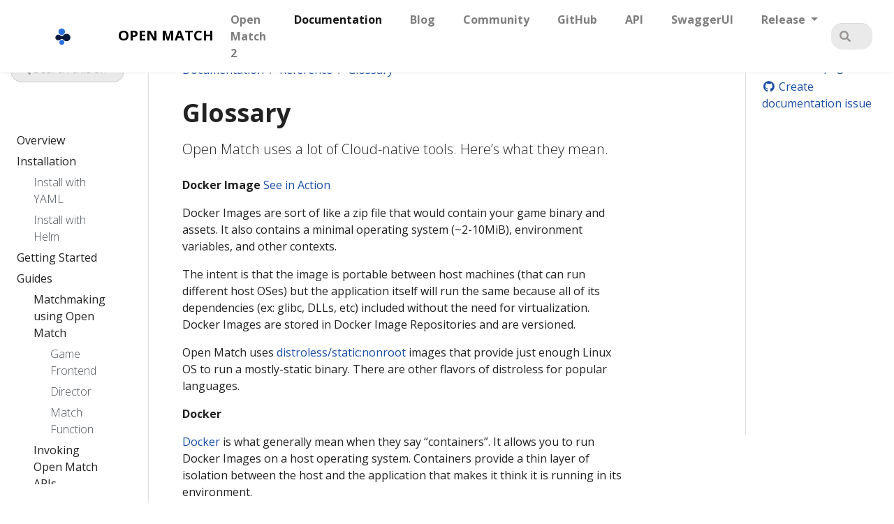

--- FILE ---
content_type: text/html
request_url: https://development.open-match.dev/site/docs/reference/glossary/
body_size: 8767
content:
<!doctype html>
<html lang="en" class="no-js">
  <head>
    <meta name="go-import" content="https://github.com/googleforgames/open-match git https://github.com/googleforgames/open-match">
<meta name="go-source" content="https://github.com/googleforgames/open-match https://github.com/googleforgames/open-match https://github.com/googleforgames/open-match/tree/master{/dir} https://github.com/googleforgames/open-match/blob/master{/dir}/{file}#L{line}">
<meta charset="utf-8">
<meta name="viewport" content="width=device-width, initial-scale=1, shrink-to-fit=no">
<meta name="generator" content="Hugo 0.82.1" />

<META NAME="ROBOTS" CONTENT="INDEX, FOLLOW">



<link rel="shortcut icon" href="/site/favicons/favicon.ico?v=1" >
<link rel="apple-touch-icon" href="/site/favicons/apple-touch-icon-180x180.png?v=1" sizes="180x180">
<link rel="icon" type="image/png" href="/site/favicons/favicon-16x16.png?v=1" sizes="16x16">
<link rel="icon" type="image/png" href="/site/favicons/favicon-32x32.png?v=1" sizes="32x32">
<link rel="apple-touch-icon" href="/site/favicons/apple-touch-icon-180x180.png?v=1" sizes="180x180">
<title>Glossary | Open Match</title><meta property="og:title" content="Glossary" />
<meta property="og:description" content="Open Match uses a lot of Cloud-native tools. Here&#39;s what they mean.
" />
<meta property="og:type" content="article" />
<meta property="og:url" content="/site/docs/reference/glossary/" /><meta property="article:section" content="docs" />

<meta property="article:modified_time" content="2025-06-17T23:04:32&#43;00:00" /><meta property="og:site_name" content="Open Match" />

<meta itemprop="name" content="Glossary">
<meta itemprop="description" content="Open Match uses a lot of Cloud-native tools. Here&#39;s what they mean.
">
<meta itemprop="dateModified" content="2025-06-17T23:04:32&#43;00:00" />
<meta itemprop="wordCount" content="438">
<meta itemprop="keywords" content="" /><meta name="twitter:card" content="summary"/>
<meta name="twitter:title" content="Glossary"/>
<meta name="twitter:description" content="Open Match uses a lot of Cloud-native tools. Here&#39;s what they mean.
"/>


<script type="application/javascript">
var doNotTrack = false;
if (!doNotTrack) {
	window.ga=window.ga||function(){(ga.q=ga.q||[]).push(arguments)};ga.l=+new Date;
	ga('create', 'UA-136677042-1', 'auto');
	
	ga('send', 'pageview');
}
</script>
<script async src='https://www.google-analytics.com/analytics.js'></script>




<link rel="stylesheet" href="/site/css/prism.css"/>





<link rel="preload" href="/site/scss/main.min.e6523b7b8236f6a61251c8f5098cb86c7fd89b4a5ac985437012b05a4c4e0649.css" as="style">
<link href="/site/scss/main.min.e6523b7b8236f6a61251c8f5098cb86c7fd89b4a5ac985437012b05a4c4e0649.css" rel="stylesheet" integrity="">


<link rel="stylesheet" type="text/css" href=/site/css/asciinema-player.css />
<script
  src="https://ajax.googleapis.com/ajax/libs/jquery/3.3.1/jquery.min.js"
  integrity="sha256-FgpCb/KJQlLNfOu91ta32o/NMZxltwRo8QtmkMRdAu8="
  crossorigin="anonymous"></script>

  </head>
  <body class="td-page">
    <header>
      
<nav class="js-navbar-scroll navbar navbar-expand navbar-light  nav-shadow flex-column flex-md-row td-navbar">
	
	<a id="open-match-top"  class="navbar-brand" href="/site/">
		<svg xmlns:dc="http://purl.org/dc/elements/1.1/" xmlns:cc="http://creativecommons.org/ns#" xmlns:rdf="http://www.w3.org/1999/02/22-rdf-syntax-ns#" xmlns:svg="http://www.w3.org/2000/svg" xmlns="http://www.w3.org/2000/svg" xmlns:sodipodi="http://sodipodi.sourceforge.net/DTD/sodipodi-0.dtd" xmlns:inkscape="http://www.inkscape.org/namespaces/inkscape" id="svg2" width="128" height="128" viewBox="0 0 128 128" sodipodi:docname="open-match-logo-square.svg" inkscape:version="0.92.3 (2405546, 2018-03-11)"><defs id="defs6"><clipPath clipPathUnits="userSpaceOnUse" id="clipPath18"><path d="M0 230H540V0H0z" id="path16" inkscape:connector-curvature="0"/></clipPath></defs><sodipodi:namedview pagecolor="#ffffff" bordercolor="#666666" borderopacity="1" objecttolerance="10" gridtolerance="10" guidetolerance="10" inkscape:pageopacity="0" inkscape:pageshadow="2" inkscape:window-width="1920" inkscape:window-height="1175" id="namedview4" showgrid="false" inkscape:zoom="8" inkscape:cx="44.710165" inkscape:cy="67.195427" inkscape:window-x="1920" inkscape:window-y="0" inkscape:window-maximized="1" inkscape:current-layer="g10"/><g id="g10" inkscape:groupmode="layer" inkscape:label="Open_Match_Logo_RGB" transform="matrix(1.3333333,0,0,-1.3333333,0,128.00001)"><g id="g12" transform="translate(-56.336611,-65.575822)"><g id="g14" clip-path="url(#clipPath18)"><g id="g20" transform="translate(171.626,111.0322)"/><g id="g24" transform="translate(222.0962,111.0322)"/><g id="g28" transform="translate(254.4951,114.48)"/><g id="g32" transform="translate(286.2998,96.4087)"/><g id="g36" transform="translate(326.666,96.4087)"/><g id="g40" transform="translate(363.7617,111.0913)"/><g id="g44" transform="translate(404.3711,133.978)"/><g id="g48" transform="translate(440.6924,100.1538)"/><g id="g52" transform="translate(448.8369,138.02)"/><g id="g56" transform="translate(138.8384,111.0938)"><path d="m0 0c-.176 9.521-7.944 17.187-17.508 17.187-5.443.0-10.291-2.491-13.498-6.389l.001.01C-37.652 2.99-46.545 9.884-46.545 9.884L-46.55 9.87c-2.363 2.049-5.431 3.303-8.806 3.303-7.346.0-13.306-5.87-13.482-13.173.176-7.303 6.136-13.173 13.482-13.173 3.375.0 6.443 1.254 8.806 3.303l.005-.014s8.893 6.894 15.54-.924l-.001.01c3.207-3.898 8.055-6.39 13.498-6.39 9.564.0 17.332 7.666 17.508 17.188" style="fill:#0a1a3f;fill-opacity:1;fill-rule:nonzero;stroke:none" id="path58" inkscape:connector-curvature="0"/></g><g id="g60" transform="translate(114.0977,137.6826)"><path d="m0 0c0-8.263-6.698-14.961-14.96-14.961-8.263.0-14.961 6.698-14.961 14.961.0 8.262 6.698 14.96 14.961 14.96C-6.698 14.96.0 8.262.0.0" style="fill:#2d70de;fill-opacity:1;fill-rule:nonzero;stroke:none" id="path62" inkscape:connector-curvature="0"/></g><g id="g64" transform="translate(111.2021,88.9395)"><path d="m0 0c0-6.397-5.186-11.583-11.583-11.583-6.396.0-11.582 5.186-11.582 11.583.0 6.396 5.186 11.583 11.582 11.583C-5.186 11.583.0 6.396.0.0" style="fill:#2d70de;fill-opacity:1;fill-rule:nonzero;stroke:none" id="path66" inkscape:connector-curvature="0"/></g></g></g></g></svg> <span class="text-uppercase font-weight-bold">Open Match</span>
	</a>
	
	<div class="td-navbar-nav-scroll ml-md-auto" id="main_navbar">
		<ul class="navbar-nav mt-2 mt-lg-0">
			
			
			<li class="nav-item mr-4 mb-2 mb-lg-0">
				
				
				
				
				<a class="nav-link" href="/site/v2/overview/"><span>Open Match 2</span></a>
			</li>
			
			<li class="nav-item mr-4 mb-2 mb-lg-0">
				
				
				
				
				<a class="nav-link active" href="/site/docs/"><span class="active">Documentation</span></a>
			</li>
			
			<li class="nav-item mr-4 mb-2 mb-lg-0">
				
				
				
				
				<a class="nav-link" href="/site/blog/"><span>Blog</span></a>
			</li>
			
			<li class="nav-item mr-4 mb-2 mb-lg-0">
				
				
				
				
				<a class="nav-link" href="/site/community/"><span>Community</span></a>
			</li>
			
			<li class="nav-item mr-4 mb-2 mb-lg-0">
				<a class="nav-link" href="https://github.com/googleforgames/open-match">GitHub</a>
			</li>
			<li class="nav-item mr-4 mb-2 mb-lg-0">
				<a class="nav-link" href="/site/docs/reference/api/">API</a>
			</li>
			<li class="nav-item mr-4 mb-2 mb-lg-0">
				<a class="nav-link" href="/site/swaggerui/index.html">SwaggerUI</a>
			</li>
			<li class="nav-item dropdown d-none d-lg-block">
				<a class="nav-link dropdown-toggle" href="#" id="navbarDropdown" role="button" data-toggle="dropdown" aria-haspopup="true" aria-expanded="false">
					Release
				</a>
				<div class="dropdown-menu" aria-labelledby="navbarDropdownMenuLink">
					<a class="dropdown-item" href="https://open-match.dev/site/">1.8.0</a>
				</div>
			</li>
			
		</ul>
	</div>
	<div class="navbar-nav mx-lg-2 d-none d-lg-block">
 <input id="site-search" type="search" class="form-control td-search-input" placeholder="&#xf002 Search this site…" aria-label="Search this site…" autocomplete="off">

</div>
</nav>

    </header>
    <div class="container-fluid td-outer">
      <div class="td-main">
        <div class="row flex-xl-nowrap">
          <div class="col-12 col-md-3 col-xl-2 td-sidebar d-print-none">
            




  


<div id="td-sidebar-menu" class="td-sidebar__inner">
  
  <form class="td-sidebar__search d-flex align-items-center">
    
 <input id="site-search" type="search" class="form-control td-search-input" placeholder="&#xf002 Search this site…" aria-label="Search this site…" autocomplete="off">


    <button class="btn btn-link td-sidebar__toggle d-md-none p-0 ml-3 fas fa-bars" type="button" data-toggle="collapse" data-target="#td-section-nav" aria-controls="td-docs-nav" aria-expanded="false" aria-label="Toggle section navigation">
    </button>
  </form>
  
  <nav class="collapse td-sidebar-nav" id="td-section-nav">
    
    
    
    
    
    <ul class="td-sidebar-nav__section pr-md-3 ul-0">
      
  
  
  
  
  
  
  
  
  
  
  
  
  
  
  
  
  <li class="td-sidebar-nav__section-title td-sidebar-nav__section with-child active-path" id="m-sitedocs-li">
    <a href="/site/docs/" title="Open Match Documentation" class="align-left pl-0 pr-2 td-sidebar-link td-sidebar-link__section tree-root" id="m-sitedocs"><span class="">Documentation</span></a>
    
      
      <ul class="pr-md-3 ul-1">
        
          
            
  
  
  
  
  
  
  
  
  
  
  
  
  
  
  
  
  <li class="td-sidebar-nav__section-title td-sidebar-nav__section without-child" id="m-sitedocsoverview-li">
    <a href="/site/docs/overview/" class="align-left pl-0 pr-2 td-sidebar-link td-sidebar-link__section" id="m-sitedocsoverview"><span class="">Overview</span></a>
    
  </li>

          
        
          
            
  
  
  
  
  
  
  
  
  
  
  
  
  
  
  
  
  <li class="td-sidebar-nav__section-title td-sidebar-nav__section with-child" id="m-sitedocsinstallation-li">
    <a href="/site/docs/installation/" class="align-left pl-0 pr-2 td-sidebar-link td-sidebar-link__section" id="m-sitedocsinstallation"><span class="">Installation</span></a>
    
      
      <ul class="pr-md-3 ul-2">
        
          
            
  
  
  
  
  
  
  
  
  
  
  
  
  
  
  
  
  <li class="td-sidebar-nav__section-title td-sidebar-nav__section without-child" id="m-sitedocsinstallationyaml-li">
    <a href="/site/docs/installation/yaml/" class="align-left pl-0 pr-2 td-sidebar-link td-sidebar-link__page" id="m-sitedocsinstallationyaml"><span class="">Install with YAML</span></a>
    
  </li>

          
        
          
            
  
  
  
  
  
  
  
  
  
  
  
  
  
  
  
  
  <li class="td-sidebar-nav__section-title td-sidebar-nav__section without-child" id="m-sitedocsinstallationhelm-li">
    <a href="/site/docs/installation/helm/" class="align-left pl-0 pr-2 td-sidebar-link td-sidebar-link__page" id="m-sitedocsinstallationhelm"><span class="">Install with Helm</span></a>
    
  </li>

          
        
      </ul>
    
  </li>

          
        
          
            
  
  
  
  
  
  
  
  
  
  
  
  
  
  
  
  
  <li class="td-sidebar-nav__section-title td-sidebar-nav__section without-child" id="m-sitedocsgetting-started-li">
    <a href="/site/docs/getting-started/" title="Getting Started Guide" class="align-left pl-0 pr-2 td-sidebar-link td-sidebar-link__section" id="m-sitedocsgetting-started"><span class="">Getting Started</span></a>
    
  </li>

          
        
          
            
  
  
  
  
  
  
  
  
  
  
  
  
  
  
  
  
  <li class="td-sidebar-nav__section-title td-sidebar-nav__section with-child" id="m-sitedocsguides-li">
    <a href="/site/docs/guides/" class="align-left pl-0 pr-2 td-sidebar-link td-sidebar-link__section" id="m-sitedocsguides"><span class="">Guides</span></a>
    
      
      <ul class="pr-md-3 ul-2">
        
          
            
  
  
  
  
  
  
  
  
  
  
  
  
  
  
  
  
  <li class="td-sidebar-nav__section-title td-sidebar-nav__section with-child" id="m-sitedocsguidesmatchmaker-li">
    <a href="/site/docs/guides/matchmaker/" class="align-left pl-0 pr-2 td-sidebar-link td-sidebar-link__section" id="m-sitedocsguidesmatchmaker"><span class="">Matchmaking using Open Match</span></a>
    
      
      <ul class="pr-md-3 ul-3">
        
          
            
  
  
  
  
  
  
  
  
  
  
  
  
  
  
  
  
  <li class="td-sidebar-nav__section-title td-sidebar-nav__section without-child" id="m-sitedocsguidesmatchmakerfrontend-li">
    <a href="/site/docs/guides/matchmaker/frontend/" class="align-left pl-0 pr-2 td-sidebar-link td-sidebar-link__page" id="m-sitedocsguidesmatchmakerfrontend"><span class="">Game Frontend</span></a>
    
  </li>

          
        
          
            
  
  
  
  
  
  
  
  
  
  
  
  
  
  
  
  
  <li class="td-sidebar-nav__section-title td-sidebar-nav__section without-child" id="m-sitedocsguidesmatchmakerdirector-li">
    <a href="/site/docs/guides/matchmaker/director/" class="align-left pl-0 pr-2 td-sidebar-link td-sidebar-link__page" id="m-sitedocsguidesmatchmakerdirector"><span class="">Director</span></a>
    
  </li>

          
        
          
            
  
  
  
  
  
  
  
  
  
  
  
  
  
  
  
  
  <li class="td-sidebar-nav__section-title td-sidebar-nav__section without-child" id="m-sitedocsguidesmatchmakermatchfunction-li">
    <a href="/site/docs/guides/matchmaker/matchfunction/" class="align-left pl-0 pr-2 td-sidebar-link td-sidebar-link__page" id="m-sitedocsguidesmatchmakermatchfunction"><span class="">Match Function</span></a>
    
  </li>

          
        
      </ul>
    
  </li>

          
        
          
            
  
  
  
  
  
  
  
  
  
  
  
  
  
  
  
  
  <li class="td-sidebar-nav__section-title td-sidebar-nav__section without-child" id="m-sitedocsguidesapi-li">
    <a href="/site/docs/guides/api/" class="align-left pl-0 pr-2 td-sidebar-link td-sidebar-link__section" id="m-sitedocsguidesapi"><span class="">Invoking Open Match APIs</span></a>
    
  </li>

          
        
          
            
  
  
  
  
  
  
  
  
  
  
  
  
  
  
  
  
  <li class="td-sidebar-nav__section-title td-sidebar-nav__section with-child" id="m-sitedocsguidestelemetry-li">
    <a href="/site/docs/guides/telemetry/" class="align-left pl-0 pr-2 td-sidebar-link td-sidebar-link__section" id="m-sitedocsguidestelemetry"><span class="">Instrument Open Match with Telemetry Supports</span></a>
    
      
      <ul class="pr-md-3 ul-3">
        
          
            
  
  
  
  
  
  
  
  
  
  
  
  
  
  
  
  
  <li class="td-sidebar-nav__section-title td-sidebar-nav__section without-child" id="m-sitedocsguidestelemetrygrafana-go-processes-li">
    <a href="/site/docs/guides/telemetry/grafana-go-processes/" class="align-left pl-0 pr-2 td-sidebar-link td-sidebar-link__page" id="m-sitedocsguidestelemetrygrafana-go-processes"><span class="">Grafana: Go Processes</span></a>
    
  </li>

          
        
          
            
  
  
  
  
  
  
  
  
  
  
  
  
  
  
  
  
  <li class="td-sidebar-nav__section-title td-sidebar-nav__section without-child" id="m-sitedocsguidestelemetrygrafana-grpc-li">
    <a href="/site/docs/guides/telemetry/grafana-grpc/" class="align-left pl-0 pr-2 td-sidebar-link td-sidebar-link__page" id="m-sitedocsguidestelemetrygrafana-grpc"><span class="">Grafana: gRPC</span></a>
    
  </li>

          
        
          
            
  
  
  
  
  
  
  
  
  
  
  
  
  
  
  
  
  <li class="td-sidebar-nav__section-title td-sidebar-nav__section without-child" id="m-sitedocsguidestelemetrygrafana-redis-li">
    <a href="/site/docs/guides/telemetry/grafana-redis/" class="align-left pl-0 pr-2 td-sidebar-link td-sidebar-link__page" id="m-sitedocsguidestelemetrygrafana-redis"><span class="">Grafana: Redis</span></a>
    
  </li>

          
        
      </ul>
    
  </li>

          
        
          
            
  
  
  
  
  
  
  
  
  
  
  
  
  
  
  
  
  <li class="td-sidebar-nav__section-title td-sidebar-nav__section without-child" id="m-sitedocsguidesevaluator-li">
    <a href="/site/docs/guides/evaluator/" class="align-left pl-0 pr-2 td-sidebar-link td-sidebar-link__section" id="m-sitedocsguidesevaluator"><span class="">Evaluator and Synchronizer</span></a>
    
  </li>

          
        
          
            
  
  
  
  
  
  
  
  
  
  
  
  
  
  
  
  
  <li class="td-sidebar-nav__section-title td-sidebar-nav__section without-child" id="m-sitedocsguidesbackfill-li">
    <a href="/site/docs/guides/backfill/" class="align-left pl-0 pr-2 td-sidebar-link td-sidebar-link__section" id="m-sitedocsguidesbackfill"><span class="">Backfill</span></a>
    
  </li>

          
        
          
            
  
  
  
  
  
  
  
  
  
  
  
  
  
  
  
  
  <li class="td-sidebar-nav__section-title td-sidebar-nav__section without-child" id="m-sitedocsguidescustom-li">
    <a href="/site/docs/guides/custom/" class="align-left pl-0 pr-2 td-sidebar-link td-sidebar-link__section" id="m-sitedocsguidescustom"><span class="">Customize Core Open Match</span></a>
    
  </li>

          
        
          
            
  
  
  
  
  
  
  
  
  
  
  
  
  
  
  
  
  <li class="td-sidebar-nav__section-title td-sidebar-nav__section without-child" id="m-sitedocsguidesaccess-li">
    <a href="/site/docs/guides/access/" class="align-left pl-0 pr-2 td-sidebar-link td-sidebar-link__section" id="m-sitedocsguidesaccess"><span class="">Access Open Match Endpoints</span></a>
    
  </li>

          
        
          
            
  
  
  
  
  
  
  
  
  
  
  
  
  
  
  
  
  <li class="td-sidebar-nav__section-title td-sidebar-nav__section without-child" id="m-sitedocsguidesproduction-li">
    <a href="/site/docs/guides/production/" class="align-left pl-0 pr-2 td-sidebar-link td-sidebar-link__section" id="m-sitedocsguidesproduction"><span class="">Production Best Practices</span></a>
    
  </li>

          
        
          
            
  
  
  
  
  
  
  
  
  
  
  
  
  
  
  
  
  <li class="td-sidebar-nav__section-title td-sidebar-nav__section without-child" id="m-sitedocsguidestls-li">
    <a href="/site/docs/guides/tls/" class="align-left pl-0 pr-2 td-sidebar-link td-sidebar-link__section" id="m-sitedocsguidestls"><span class="">TLS Encryption</span></a>
    
  </li>

          
        
      </ul>
    
  </li>

          
        
          
            
  
  
  
  
  
  
  
  
  
  
  
  
  
  
  
  
  <li class="td-sidebar-nav__section-title td-sidebar-nav__section with-child" id="m-sitedocstutorials-li">
    <a href="/site/docs/tutorials/" class="align-left pl-0 pr-2 td-sidebar-link td-sidebar-link__section" id="m-sitedocstutorials"><span class="">Tutorials</span></a>
    
      
      <ul class="pr-md-3 ul-2">
        
          
            
  
  
  
  
  
  
  
  
  
  
  
  
  
  
  
  
  <li class="td-sidebar-nav__section-title td-sidebar-nav__section with-child" id="m-sitedocstutorialsmatchmaker101-li">
    <a href="/site/docs/tutorials/matchmaker101/" title="How to build a basic Matchmaker" class="align-left pl-0 pr-2 td-sidebar-link td-sidebar-link__section" id="m-sitedocstutorialsmatchmaker101"><span class="">Build a basic Matchmaker</span></a>
    
      
      <ul class="pr-md-3 ul-3">
        
          
            
  
  
  
  
  
  
  
  
  
  
  
  
  
  
  
  
  <li class="td-sidebar-nav__section-title td-sidebar-nav__section without-child" id="m-sitedocstutorialsmatchmaker101frontend-li">
    <a href="/site/docs/tutorials/matchmaker101/frontend/" title="Step 1 - Build your own Game Frontend" class="align-left pl-0 pr-2 td-sidebar-link td-sidebar-link__page" id="m-sitedocstutorialsmatchmaker101frontend"><span class="">Step 1 - Game Frontend</span></a>
    
  </li>

          
        
          
            
  
  
  
  
  
  
  
  
  
  
  
  
  
  
  
  
  <li class="td-sidebar-nav__section-title td-sidebar-nav__section without-child" id="m-sitedocstutorialsmatchmaker101director-li">
    <a href="/site/docs/tutorials/matchmaker101/director/" title="Step 2 - Build your own Director" class="align-left pl-0 pr-2 td-sidebar-link td-sidebar-link__page" id="m-sitedocstutorialsmatchmaker101director"><span class="">Step 2 - Director</span></a>
    
  </li>

          
        
          
            
  
  
  
  
  
  
  
  
  
  
  
  
  
  
  
  
  <li class="td-sidebar-nav__section-title td-sidebar-nav__section without-child" id="m-sitedocstutorialsmatchmaker101matchfunction-li">
    <a href="/site/docs/tutorials/matchmaker101/matchfunction/" title="Step 3 - Build your own Match Function" class="align-left pl-0 pr-2 td-sidebar-link td-sidebar-link__page" id="m-sitedocstutorialsmatchmaker101matchfunction"><span class="">Step 3 - Match Function</span></a>
    
  </li>

          
        
          
            
  
  
  
  
  
  
  
  
  
  
  
  
  
  
  
  
  <li class="td-sidebar-nav__section-title td-sidebar-nav__section without-child" id="m-sitedocstutorialsmatchmaker101deploy-li">
    <a href="/site/docs/tutorials/matchmaker101/deploy/" class="align-left pl-0 pr-2 td-sidebar-link td-sidebar-link__page" id="m-sitedocstutorialsmatchmaker101deploy"><span class="">Step 4 - Deploy and Run</span></a>
    
  </li>

          
        
      </ul>
    
  </li>

          
        
          
            
  
  
  
  
  
  
  
  
  
  
  
  
  
  
  
  
  <li class="td-sidebar-nav__section-title td-sidebar-nav__section without-child" id="m-sitedocstutorialsmatchmaker102-li">
    <a href="/site/docs/tutorials/matchmaker102/" class="align-left pl-0 pr-2 td-sidebar-link td-sidebar-link__section" id="m-sitedocstutorialsmatchmaker102"><span class="">Add new matchmaking criteria</span></a>
    
  </li>

          
        
          
            
  
  
  
  
  
  
  
  
  
  
  
  
  
  
  
  
  <li class="td-sidebar-nav__section-title td-sidebar-nav__section without-child" id="m-sitedocstutorialsdefaultevaluator-li">
    <a href="/site/docs/tutorials/defaultevaluator/" class="align-left pl-0 pr-2 td-sidebar-link td-sidebar-link__section" id="m-sitedocstutorialsdefaultevaluator"><span class="">Use the Default Evaluator</span></a>
    
  </li>

          
        
          
            
  
  
  
  
  
  
  
  
  
  
  
  
  
  
  
  
  <li class="td-sidebar-nav__section-title td-sidebar-nav__section without-child" id="m-sitedocstutorialscustomevaluator-li">
    <a href="/site/docs/tutorials/customevaluator/" class="align-left pl-0 pr-2 td-sidebar-link td-sidebar-link__section" id="m-sitedocstutorialscustomevaluator"><span class="">Build a Custom Evaluator</span></a>
    
  </li>

          
        
      </ul>
    
  </li>

          
        
          
            
  
  
  
  
  
  
  
  
  
  
  
  
  
  
  
  
  <li class="td-sidebar-nav__section-title td-sidebar-nav__section with-child active-path" id="m-sitedocsreference-li">
    <a href="/site/docs/reference/" class="align-left pl-0 pr-2 td-sidebar-link td-sidebar-link__section" id="m-sitedocsreference"><span class="">Reference</span></a>
    
      
      <ul class="pr-md-3 ul-2">
        
          
            
  
  
  
  
  
  
  
  
  
  
  
  
  
  
  
  
  <li class="td-sidebar-nav__section-title td-sidebar-nav__section without-child" id="m-sitedocsreferenceapi-li">
    <a href="/site/docs/reference/api/" class="align-left pl-0 pr-2 td-sidebar-link td-sidebar-link__page" id="m-sitedocsreferenceapi"><span class="">Open Match API References</span></a>
    
  </li>

          
        
          
            
  
  
  
  
  
  
  
  
  
  
  
  
  
  
  
  
  <li class="td-sidebar-nav__section-title td-sidebar-nav__section without-child active-path" id="m-sitedocsreferenceglossary-li">
    <a href="/site/docs/reference/glossary/" class="align-left pl-0 pr-2 active td-sidebar-link td-sidebar-link__page" id="m-sitedocsreferenceglossary"><span class="td-sidebar-nav-active-item">Glossary</span></a>
    
  </li>

          
        
          
            
  
  
  
  
  
  
  
  
  
  
  
  
  
  
  
  
  <li class="td-sidebar-nav__section-title td-sidebar-nav__section without-child" id="m-sitedocsreferencepresentations-li">
    <a href="/site/docs/reference/presentations/" class="align-left pl-0 pr-2 td-sidebar-link td-sidebar-link__page" id="m-sitedocsreferencepresentations"><span class="">Presentations</span></a>
    
  </li>

          
        
      </ul>
    
  </li>

          
        
          
            
  
  
  
  
  
  
  
  
  
  
  
  
  
  
  
  
  <li class="td-sidebar-nav__section-title td-sidebar-nav__section with-child" id="m-sitedocscontribute-li">
    <a href="/site/docs/contribute/" class="align-left pl-0 pr-2 td-sidebar-link td-sidebar-link__section" id="m-sitedocscontribute"><span class="">Contribute</span></a>
    
      
      <ul class="pr-md-3 ul-2">
        
          
            
  
  
  
  
  
  
  
  
  
  
  
  
  
  
  
  
  <li class="td-sidebar-nav__section-title td-sidebar-nav__section without-child" id="m-sitedocscontributedocumentation-li">
    <a href="/site/docs/contribute/documentation/" title="Documentation Editing and Contribution" class="align-left pl-0 pr-2 td-sidebar-link td-sidebar-link__page" id="m-sitedocscontributedocumentation"><span class="">Edit the Docs</span></a>
    
  </li>

          
        
      </ul>
    
  </li>

          
        
      </ul>
    
  </li>

    </ul>
  </nav>
</div>




          </div>
          <div class="d-none d-xl-block col-xl-2 td-toc d-print-none">
            


<div class="td-page-meta ml-2 pb-1 pt-2 mb-0">


<a href="https://github.com/googleforgames/open-match-docs/edit/main/site/content/en/docs/Reference/glossary.md" data-proofer-ignore target="_blank"><i class="fa fa-edit fa-fw"></i> Edit this page</a>
<a href="https://github.com/googleforgames/open-match-docs/issues/new?title=Glossary" target="_blank"><i class="fab fa-github fa-fw"></i> Create documentation issue</a>
</div>








          </div>
          <main class="col-12 col-md-9 col-xl-8 pl-md-5" role="main">
            
  

            <nav aria-label="breadcrumb" class="d-none d-md-block d-print-none">
	<ol class="breadcrumb spb-1">
		










<li class="breadcrumb-item" >
	<a href="/site/docs/">Documentation</a>
</li>




<li class="breadcrumb-item" >
	<a href="/site/docs/reference/">Reference</a>
</li>




<li class="breadcrumb-item active" aria-current="page">
	<a href="/site/docs/reference/glossary/">Glossary</a>
</li>

	</ol>
</nav	>

            
<div class="td-content">
	<h1>Glossary</h1>
    <div class="lead">Open Match uses a lot of Cloud-native tools. Here&rsquo;s what they mean.</div>
	
	<p><strong>Docker Image</strong> <a href="/site/docs/tutorials/matchmaker101/frontend/#build-and-push">See in Action</a></p>
<p>Docker Images are sort of like a zip file that would contain your game binary and assets.
It also contains a minimal operating system (~2-10MiB), environment variables, and other contexts.</p>
<p>The intent is that the image is portable between host machines (that can run different host OSes)
but the application itself will run the same because all of its dependencies (ex: glibc, DLLs, etc)
included without the need for virtualization. Docker Images are stored in Docker Image
Repositories and are versioned.</p>
<p>Open Match uses <a href="https://github.com/GoogleContainerTools/distroless">distroless/static:nonroot</a>
images that provide just enough Linux OS to run a mostly-static binary. There are other flavors
of distroless for popular languages.</p>
<p><strong>Docker</strong></p>
<p><a href="https://docs.docker.com/engine/docker-overview/">Docker</a> is what generally mean when they say
&ldquo;containers&rdquo;. It allows you to run Docker Images on a host operating system. Containers provide
a thin layer of isolation between the host and the application that makes it think it is running
in its environment.</p>
<p><strong>Kubernetes</strong></p>
<p>You give <a href="https://kubernetes.io/docs/concepts/overview/what-is-kubernetes/">Kubernetes</a>
a bunch of servers to run and it&rsquo;ll figure out how where to run them based on available
resources. The machines can be different shapes and sizes. You can declare how much CPU
and RAM a container may consume before it&rsquo;s throttled or killed respectively.</p>
<p>Kubernetes also provides a configurable private network that by default servers cannot
communicate outside the network. It&rsquo;s possible to open up ports through
<a href="https://kubernetes.io/docs/concepts/services-networking/service/">Service</a> definitions.</p>
<p>Lastly, it provides configuration management including secrets
(like passwords and auth tokens) and auto-healing (service health monitoring and restart).</p>
<p>Open Match uses Kubernetes to schedule and runs its services. It also uses secrets to
hold TLS certificates and Redis passwords.</p>
<p><strong>Helm</strong> <a href="/site/docs/installation/helm/">See in Action</a></p>
<p><a href="https://helm.sh/">Helm</a> is the Kubernetes package manager. It allows you to create
Kubernetes deployments as templates and parameters. Helm deployments are called charts.
For example, you can create an Open Match deployment that has 50 frontend servers via
<code>--set frontend.replicas=50</code>.</p>
<p>Open Match uses Helm to simplify its Kubernetes deployment. By default, the Helm chart
deploys Redis, Open Match, Prometheus, and Grafana.</p>
<p><em>Helm is not required for Open Match.</em></p>
<p><strong>Terraform</strong></p>
<p><a href="https://www.terraform.io/intro#what-is-terraform">Terraform</a> provides
a way to express your
<a href="https://en.wikipedia.org/wiki/Infrastructure_as_code">infrastructure-as-code</a>.
In other words, you can write a template that says &ldquo;give me 20 machines each with
4 vCPUs and 32 GiB RAM that live in us-west1-b on the same network in GCP&rdquo; and
Terraform will make that happen. You can then change your configuration to have 25
machines and Terraform will add the additional 5.</p>
<p>Open Match does not use Terraform. We provide an example of a Terraform template that
can be used to declare infrastructure you&rsquo;d need to run it.</p>
<p><em>Terraform is not required for Open Match.</em></p>

	
		<style>
  .feedback--answer {
    display: inline-block;
  }
  .feedback--answer-no {
    margin-left: 1em;
  }
  .feedback--response {
    display: none;
    margin-top: 1em;
  }
  .feedback--response__visible {
    display: block;
  }
</style>
<div class="d-print-none">
<h2 class="feedback--title">Feedback</h2>
<p class="feedback--question">Was this page helpful?</p>
<button class="btn btn-primary mb-4 feedback--answer feedback--answer-yes">Yes</button>
<button class="btn btn-primary mb-4 feedback--answer feedback--answer-no">No</button>
<p class="feedback--response feedback--response-yes">
  Glad to hear it! Please <a href="https://github.com/googleforgames/open-match-docs/issues/new">tell us how we can improve</a>.
</p>
<p class="feedback--response feedback--response-no">
  Sorry to hear that. Please <a href="https://github.com/googleforgames/open-match-docs/issues/new">tell us how we can improve</a>.
</p>
</div>
<script>
  const yesButton = document.querySelector('.feedback--answer-yes');
  const noButton = document.querySelector('.feedback--answer-no');
  const yesResponse = document.querySelector('.feedback--response-yes');
  const noResponse = document.querySelector('.feedback--response-no');
  const disableButtons = () => {
    yesButton.disabled = true;
    noButton.disabled = true;
  };
  const sendFeedback = (value) => {
    if (typeof ga !== 'function') return;
    const args = {
      command: 'send',
      hitType: 'event',
      category: 'Helpful',
      action: 'click',
      label: window.location.pathname,
      value: value
    };
    ga(args.command, args.hitType, args.category, args.action, args.label, args.value);
  };
  yesButton.addEventListener('click', () => {
    yesResponse.classList.add('feedback--response__visible');
    disableButtons();
    sendFeedback(1);
  });
  noButton.addEventListener('click', () => {
    noResponse.classList.add('feedback--response__visible');
    disableButtons();
    sendFeedback(0);
  });
</script>

		<br />
	
	
	Last modified June 17, 2025

</div>


          </main>
        </div>
      </div>
      
<footer class="bg-dark py-5 row d-print-none">
  <div class="container-fluid mx-sm-5">
    <div class="row">
      <div class="col-6 col-sm-4 text-xs-center order-sm-2">
        
        
        
<ul class="list-inline mb-0">
  
  <li class="list-inline-item mx-2 h3" data-toggle="tooltip" data-placement="top" title="User mailing list" aria-label="User mailing list">
    <a class="text-white" target="_blank" rel="noopener" href="https://groups.google.com/forum/#!forum/open-match-discuss" aria-label="User mailing list">
      <i class="fa fa-envelope"></i>
    </a>
  </li>
  
  <li class="list-inline-item mx-2 h3" data-toggle="tooltip" data-placement="top" title="Slack" aria-label="Slack">
    <a class="text-white" target="_blank" rel="noopener" href="https://join.slack.com/t/open-match/shared_invite/enQtNDM1NjcxNTY4MTgzLTM5ZWQxNjc1YWI3MzJmN2RiMWJmYWI0ZjFiNzNkZmNkMWQ3YWU5OGVkNzA5Yzc4OGVkOGU5MTc0OTA5ZTA5NDU" aria-label="Slack">
      <i class="fab fa-slack"></i>
    </a>
  </li>
  
</ul>

        
        
      </div>
      <div class="col-6 col-sm-4 text-right text-xs-center order-sm-3">
        
        
        
<ul class="list-inline mb-0">
  
  <li class="list-inline-item mx-2 h3" data-toggle="tooltip" data-placement="top" title="GitHub" aria-label="GitHub">
    <a class="text-white" target="_blank" rel="noopener" href="https://github.com/googleforgames/open-match" aria-label="GitHub">
      <i class="fab fa-github"></i>
    </a>
  </li>
  
</ul>

        
        
      </div>
      <div class="col-12 col-sm-4 text-center py-2 order-sm-2">
        <small class="text-white">&copy; 2025 Copyright Google LLC. All Rights Reserved All Rights Reserved</small>
        <small class="ml-1"><a href="https://policies.google.com/privacy" target="_blank" rel="noopener">Privacy Policy</a></small>
	
		
	
      </div>
    </div>
  </div>
</footer>


    </div>
    <script src="https://cdn.jsdelivr.net/npm/popper.js@1.16.1/dist/umd/popper.min.js" integrity="sha384-9/reFTGAW83EW2RDu2S0VKaIzap3H66lZH81PoYlFhbGU+6BZp6G7niu735Sk7lN" crossorigin="anonymous"></script>
<script src="https://cdn.jsdelivr.net/npm/bootstrap@4.6.0/dist/js/bootstrap.min.js" integrity="sha384-+YQ4JLhjyBLPDQt//I+STsc9iw4uQqACwlvpslubQzn4u2UU2UFM80nGisd026JF" crossorigin="anonymous"></script>






 











<script src="/site/js/main.min.e1f7ec36a0e412d22a77dc6782d02bafc256e80064651dc378f03d359e272e04.js" integrity="sha256-4ffsNqDkEtIqd9xngtArr8JW6ABkZR3DePA9NZ4nLgQ=" crossorigin="anonymous"></script>



<script src='/site/js/prism.js'></script>

<script src=/site/js/asciinema-player.js></script>


  </body>
</html>